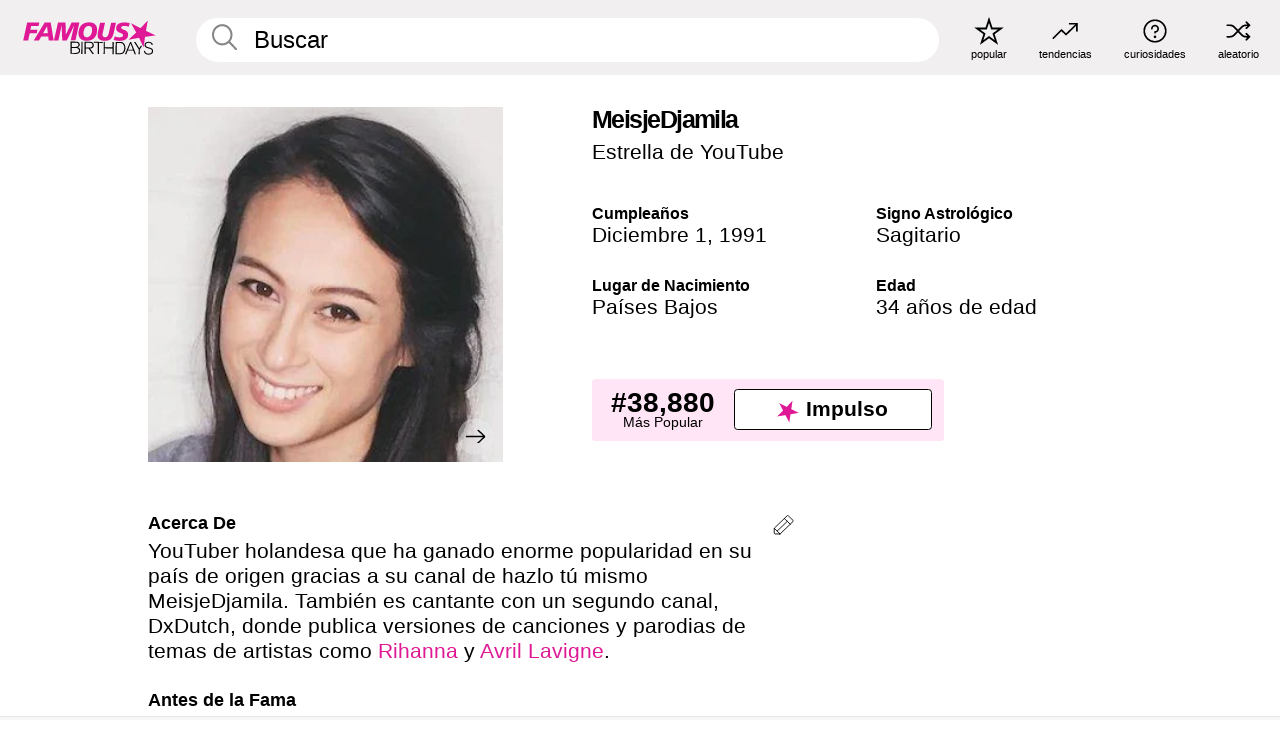

--- FILE ---
content_type: text/html; charset=UTF-8
request_url: https://es.famousbirthdays.com/people/meisjedjamila.html
body_size: 10398
content:
<!DOCTYPE html>
<html lang= "es">
  <head>
    <meta charset="utf-8">
    
    <link rel="preconnect" href="https://a.pub.network/" crossorigin />
    <link rel="preconnect" href="https://d.pub.network/" crossorigin />
    
     
            <link rel="preload" href="https://www.famousbirthdays.com/faces/meisjedjamila-image.jpg" as="image" imagesrcset="https://www.famousbirthdays.com/thumbnails/meisjedjamila-medium.jpg 190w, https://www.famousbirthdays.com/thumbnails/meisjedjamila-large.jpg 250w, https://www.famousbirthdays.com/faces/meisjedjamila-image.jpg 300w" imagesizes="(max-width: 767px) 300px, 300px" fetchpriority="high">
          
    
    
    <meta name="viewport" content="width=device-width, initial-scale=1">
        <title>MeisjeDjamila Edad, Familia, Biografía | Famous Birthdays</title>
        <meta name="description" content="YouTuber holandesa que ha ganado enorme popularidad en su país de origen gracias a su canal de hazlo tú mismo MeisjeDjamila.">

    <link rel="icon" href="/favicon.ico" sizes="any">
    <link rel="icon" href="/favicon.svg?3" type="image/svg+xml">
    <link rel="icon" href="/favicon-32.png?3" sizes="32x32" type="image/png">
    <link rel="apple-touch-icon" href="https://es.famousbirthdays.com/apple-touch-icon.png">

          <script type="application/ld+json">
    {"@context":"https://schema.org","@type":"Person","@id":"https://es.famousbirthdays.com/people/meisjedjamila.html#person","url":"https://es.famousbirthdays.com/people/meisjedjamila.html","name":"MeisjeDjamila","givenName":"MeisjeDjamila","image":{"@type":"ImageObject","url":"https://www.famousbirthdays.com/faces/meisjedjamila-image.jpg"},"sameAs":["https://www.youtube.com/channel/UCANa7EO3GwG7fzEMO-fVRWQ"],"description":"YouTuber holandesa que ha ganado enorme popularidad en su país de origen gracias a su canal de hazlo tú mismo MeisjeDjamila. También es cantante con un segundo canal, DxDutch, donde publica versiones de canciones y parodias de temas de artistas como Rihanna y Avril Lavigne. ","jobTitle":"Estrella de YouTube","birthDate":"1991-12-01","birthPlace":{"@type":"Place","name":"Países Bajos"}}</script>

<script type="application/ld+json">
{
    "@context": "https://schema.org",
    "@type": "WebPage",
    "url": "https://es.famousbirthdays.com/people/meisjedjamila.html",
    "name": "MeisjeDjamila Edad, Familia, Biografía | Famous Birthdays",
    "description": "Descubre más sobre MeisjeDjamila: su cumpleaños, lo que hizo antes de la fama, su vida de familia, curiosidades, popularidad y más.",
    "inLanguage": "es",
    "primaryImageOfPage": {
        "@type": "ImageObject",
        "url": "https://www.famousbirthdays.com/faces/meisjedjamila-image.jpg"
    },
    "mainEntity": {
        "@id": "https://es.famousbirthdays.com/people/meisjedjamila.html#person"
    }
}
</script>
    
    <script type="application/ld+json"> {
    "@context": "https://schema.org",
    "@graph": [
        {
            "@type": "Organization",
            "@id": "https://www.famousbirthdays.com/#organization",
            "name": "Famous Birthdays",
            "url": "https://www.famousbirthdays.com/",
            "logo": {
                "@type": "ImageObject",
                "url": "https://www.famousbirthdays.com/apple-touch-icon.png",
                "width": 180,
                "height": 180
            },
            "sameAs": [
                "https://www.instagram.com/famousbirthdays",
                "https://www.tiktok.com/@famousbirthdays",
                "https://twitter.com/famousbirthdays",
                "https://www.youtube.com/@famousbirthdays"
            ]
        },
        {
            "@type": "WebSite",
            "@id": "https://es.famousbirthdays.com/#website",
            "url": "https://es.famousbirthdays.com/",
            "name": "Famous Birthdays",
            "inLanguage": "es",
            "publisher": {
                "@id": "https://www.famousbirthdays.com/#organization"
            }
        }
    ]
} </script>

    <link rel="manifest" href="/manifest.json">

        <style id="critical-universal">
      :root{--colorWhite:#fff;--colorBlack:#000;--colorPink:#df1995;--colorWhitePink:#ffe5f5;--colorLightPink:#ffd2ef;--colorGrey:#f1efef;--colorDarkerGrey:#868686}*,*::before,*::after{box-sizing:border-box}html,body{margin:0;padding:0}html{font-size:4.1026vw}body{font-family:Helvetica,sans-serif;background:var(--colorWhite);color:var(--colorBlack);width:100%;font-size:1.6rem;line-height:1.2;-webkit-font-smoothing:antialiased;-moz-osx-font-smoothing:grayscale}img,picture{display:block;max-width:100%;height:auto}main{display:block;max-width:1600px;margin:0 auto;padding:5.5rem 0 1.25rem}a{color:var(--colorPink);text-decoration:none}h1 a,h2 a,h3 a,h4 a,h5 a{color:var(--colorBlack);text-decoration:none}p{margin:0}.type-36-b{font-size:1.75rem;line-height:1.05;font-weight:700;letter-spacing:-.01em}.type-34{font-size:1.75rem;line-height:100%;font-weight:700;letter-spacing:-.0625em}.type-28{font-size:1.75rem;line-height:1;font-weight:700}.type-24-26,.type-24-26-small{font-size:1.5rem;line-height:1.1}.type-16-18{font-size:1rem;line-height:1;font-weight:700}.type-16-18-small{font-size:1rem;line-height:1.1;font-weight:700}.type-20-24{font-size:1.25rem;line-height:1.2}.type-14-16{font-size:.875rem;line-height:.9}.type-36{font-size:2rem;line-height:.9;font-weight:700}.site-header{background-color:var(--colorGrey);padding:1.125rem 1rem;display:flex;align-items:center;justify-content:space-between;position:fixed;width:100%;box-sizing:border-box;z-index:3}.site-header__home{margin-right:1rem;width:2.625rem}.site-header__logo{display:none;height:3.5rem}.site-header__logo svg{display:block;width:9.625rem;height:2.5rem}.site-header__logo-mobile{display:flex;width:2.875rem;height:2.875rem;color:var(--colorPink)}.site-header__logo-mobile svg{display:block;width:2.875rem;height:2.875rem}.site-navigation{align-items:center;flex-basis:23.125rem;justify-content:space-between;display:none}.site-navigation a{margin-left:2.25rem;color:var(--colorBlack);text-decoration:none;text-transform:lowercase}.site-navigation a svg{margin:0 auto;display:block;max-width:100%;max-height:100%;fill:transparent}.site-navigation a svg.icon--popular{width:2.125rem;height:2.125rem}.site-navigation a svg.icon--trending{width:1.8125rem;height:1.125rem}.site-navigation a svg.icon--qa{width:1.5625rem;height:1.4375rem}.site-navigation a svg.icon--trivia{width:1.6875rem;height:1.6875rem}.site-navigation a svg.icon--random{width:1.75rem;height:1.4375rem}.site-navigation a span{margin-top:.125rem;display:none;text-align:center;font-size:.75rem;line-height:1.1;white-space:nowrap}.site-navigation a .site-navigation__icon{margin:0;display:flex;height:2.25rem;justify-content:center;align-items:center}.search{display:flex;width:100%;padding:0;position:relative}.search fieldset{margin:0;padding:0;border:0;width:100%;display:flex;position:relative;height:2.75rem}.search fieldset input{display:flex;width:100%;padding:.5rem 0 .5rem 1.125rem;box-sizing:border-box;border-radius:1.875rem;color:var(--colorBlack);border:.125rem solid var(--colorWhite);background-color:var(--colorWhite);appearance:none}.search fieldset input.search-bar{height:3.125rem;line-height:3.125rem;padding-top:0;padding-bottom:0}.search fieldset input::-webkit-search-decoration,.search fieldset input::-webkit-search-cancel-button,.search fieldset input::-webkit-search-results-button,.search fieldset input::-webkit-search-results-decoration{display:none!important}.search-button{margin:0;padding:0;border:0;background:none;position:absolute;right:1.125rem;top:50%;transform:translateY(-50%);cursor:pointer;color:var(--colorDarkerGrey)}.search-button svg{display:block;width:1.125rem;height:1.125rem}.search-suggestions{display:none}.side-paddings{padding:0 1rem}.columns-2,.columns-3{display:grid;grid-template-columns:1fr;grid-gap:1rem}.section-row{margin-bottom:3rem}.section-row>h1{padding-inline:1rem}.sr-only{position:absolute!important;width:1px!important;height:1px!important;padding:0!important;margin:-1px!important;overflow:hidden!important;clip:rect(0,0,0,0)!important;white-space:nowrap!important;border:0!important}@media(min-width:768px){html{font-size:1.1111vw}body{font-size:1.5rem}main{padding-bottom:2.25rem;min-height:calc(100vh - 13.25rem);box-sizing:border-box}.type-24-26,.type-24-26-small{font-size:2rem}.type-16-18{font-size:1.125rem;line-height:1.2}.type-16-18-small{font-size:1.125rem}.type-20-24{font-size:1.5rem}.type-14-16{font-size:1rem;line-height:1.1}.site-header{padding:.875rem 1.5rem}.site-header__home{margin-right:2.625rem;flex-basis:9.6666875rem;width:9.625rem}.site-header__logo{display:flex;align-items:center}.site-header__logo-mobile{display:none}.site-navigation{display:flex}.site-navigation a span{display:block}.search fieldset input{width:100%;padding:.75rem 0 .75rem 1.25rem}.search-button svg{width:1.8125rem;height:1.8125rem}.layout--is-medium-narrow{padding-left:4.5rem;padding-right:4.5rem}.layout--is-narrow{padding-left:8.875rem;padding-right:8.875rem}.side-paddings{padding:0 1.5rem}.columns-2{grid-template-columns:repeat(2,1fr);grid-column-gap:1.5rem}.columns-3{grid-template-columns:repeat(3,1fr);grid-column-gap:1.5rem}.section-row{margin-bottom:1.5rem}}@media(min-width:1600px){html{font-size:16px}}.tiles{margin-bottom:1rem;display:grid;grid-template-columns:repeat(2,1fr);row-gap:1rem}.tiles--gap-Y{column-gap:1rem}.tile{width:100%;position:relative;display:block;text-decoration:none;color:var(--colorBlack)}.tile p{margin:0}.tile p:first-of-type{margin-bottom:.25rem}.tile__picture{margin-bottom:.75rem;border-radius:1.875rem;overflow:hidden;max-width:100%;aspect-ratio:1 / 1}.profile-video-thumbnail{aspect-ratio:16/9}.tile__picture picture,.tile__picture img{display:block;width:100%;height:100%;object-fit:cover;object-position:center}.tile:nth-child(7){display:none}.tile__item{min-width:0}.tile__star-ranking{position:absolute;top:-.85rem;left:-.85rem;color:var(--colorLightPink)}.tile__star-ranking svg{display:block;width:3.25rem;height:3.25rem}.tile__star-ranking span{color:var(--colorBlack);position:absolute;top:50%;left:50%;transform:translate(-66%,-50%)}.tiles-module{padding:0 1rem}.tiles-module h2{margin:0 0 1rem 0}.tiles-module--no-paddings{padding:0}.tiles-module--capitalized h2,.tiles-module--capitalized h1{text-transform:uppercase}@media(min-width:768px){.tiles{grid-template-columns:repeat(6,1fr);row-gap:1.5rem}.tiles--gap-Y{column-gap:1.5rem}.tile:nth-child(7){display:block}.tile__star-ranking{display:block;top:-1.5rem;left:-1.5rem}.tile__star-ranking svg{width:4.375rem;height:4.375rem}.tiles-module{padding:0 1.5rem}}.todays-birthdays-module h1{margin:1.5rem 0 1.25rem 0;padding:0 1rem;text-transform:uppercase}.todays-birthdays-module .todays-birthdays-module__row:last-of-type{display:none}@media(min-width:768px){.todays-birthdays-module h1{margin:1.5rem 0;padding:0 1.5rem}.todays-birthdays-module .todays-birthdays-module__row:first-of-type .tile__item:last-of-type{display:none}.todays-birthdays-module .todays-birthdays-module__row:last-of-type{display:block}}.bio-module h1{margin:0}.bio-module h1 span{display:block}.bio-module .bio-module__profession{margin:0}.bio-module__info{padding:0 1rem}.bio-module .picture{margin-bottom:1.5rem}.bio-module .picture picture,.bio-module .picture img{display:block;width:100%;height:auto}.bio-module__person-attributes{margin-top:2rem;display:grid;grid-template-columns:1fr 1fr;grid-gap:1.125rem}.bio-module__person-attributes p{margin:0}.bio-module__person-attributes p span{display:block}.bio-module a{color:var(--colorBlack);text-decoration:none}.bio-module__full-name,.bio-module__person-attributes .type-16-18{text-transform:none}@media(min-width:768px){.bio-module{padding:2rem 1.5rem 0 1.5rem;display:flex;justify-content:space-between}.bio-module h1{margin-bottom:.625rem}.bio-module__info{padding:0}.bio-module .column:nth-child(2){margin-left:3.5rem;flex:0 0 38rem}.bio-module .picture{margin-bottom:0}.bio-module__person-attributes{margin-top:2.75rem;grid-gap:2rem}}.profile-pictures-carousel__randomizer{position:absolute;top:1rem;right:1rem;display:block;z-index:2}.profile-pictures-carousel__randomizer a{color:var(--colorBlack);background-color:rgba(241,239,239,.4);width:2.5rem;height:2.5rem;display:flex;align-items:center;justify-content:center;border-radius:50%}.profile-pictures-carousel__randomizer svg{display:block;width:1.625rem;height:1.25rem}.profile-pictures-carousel__share{position:absolute;top:.5rem;display:none}.profile-pictures-carousel__share a{color:var(--colorBlack);background-color:rgba(241,239,239,.4);width:2.5rem;height:2.5rem;display:flex;align-items:center;justify-content:center;border-radius:50%}.profile-pictures-carousel__share svg{display:block;width:1.625rem;height:1.625rem}.profile-pictures-carousel{margin-bottom:1.5rem;width:100%;aspect-ratio:404/394;position:relative;overflow:hidden}.profile-pictures-carousel>input,.profile-pictures-carousel>label{position:absolute;opacity:0;pointer-events:none}.profile-pictures-carousel__viewport{display:flex;width:100%;height:100%;overflow-x:scroll;overflow-y:hidden;scroll-snap-type:x mandatory;scroll-behavior:smooth;scrollbar-width:none}.profile-pictures-carousel__viewport::-webkit-scrollbar{display:none}.profile-pictures-carousel__viewport>.profile-pictures-carousel__slide{display:flex;justify-content:center;align-items:center;flex:0 0 100%;scroll-snap-align:center}.profile-pictures-carousel__slide img{display:block;width:100%;height:100%;object-fit:cover}@media(max-width:767px){.profile-pictures-carousel{aspect-ratio:initial;justify-content:center;display:flex}.profile-pictures-carousel__viewport{max-width:320px;min-height:320px}.profile-pictures-carousel__viewport>.profile-pictures-carousel__slide{flex:0 0 100%}}.slide-anchor,input.slide-anchor,input[type="radio"].slide-anchor{display:none!important}.profile-pictures-carousel__controls,.profile-pictures-carousel__control-arrows,.profile-pictures-carousel__swipe-indicator,.profile-pictures-carousel__randomizer,.profile-pictures-carousel__share{display:none}@media(min-width:768px){.profile-pictures-carousel{width:90%;overflow:visible}.profile-pictures-carousel>label{position:static;opacity:1;pointer-events:auto}.profile-pictures-carousel__viewport{overflow:hidden;scroll-snap-type:none;scroll-behavior:unset}.profile-pictures-carousel__viewport>.profile-pictures-carousel__slide{scroll-snap-align:end}}.bio-module__boost-block,.group-info-module__boost-block{margin-top:2.5rem;max-width:24.75rem}.boost-block{padding:.75rem .875rem;display:grid;grid-template-columns:1fr 1fr;grid-gap:.875rem;align-items:center;border-radius:.25rem;background:var(--colorWhitePink);color:var(--colorBlack)}.boost-block p{margin:0;text-align:center}.boost-block p span{display:block}.boost-block__rank.type-36{font-size:2rem}button{margin:0;padding:0;border:none;background:none;font-family:inherit;font-size:100%;line-height:1.15}.bar-button{padding:.875rem 3rem;border:.0625rem solid var(--colorBlack);display:flex;align-items:center;justify-content:center;border-radius:.25rem;background:var(--colorWhite);color:var(--colorBlack);cursor:pointer;font-size:1.75rem;line-height:1;font-weight:700;box-sizing:border-box}.bar-button .icon{margin-right:.25rem}.bar-button .icon svg{display:block;width:1.5rem;height:1.5rem}#btn-boost,.btn-group-boost{padding:.625rem 3rem;font-size:1.5rem}@media(min-width:768px){.bio-module__boost-block{margin-top:4.125rem}}.ranking-item{margin-bottom:.625rem;padding:.25rem .5rem;display:flex;justify-content:space-between;align-items:center;background:var(--colorGrey);border-radius:.625rem;text-decoration:none;color:var(--colorBlack)}.ranking-item__profile{display:flex;align-items:center;width:72%;height:4.4rem}.ranking-item__picture{margin:0 .75rem 0 .25rem;border-radius:1.875rem;overflow:hidden;flex:0 0 20%;aspect-ratio:1/1}.ranking-item__picture img{display:block;width:100%;height:auto}@media(min-width:768px){.ranking-item__picture{flex:0 0 25%}}</style>
        <link rel="preload" href="/static/css/combined.min.css?v507" as="style" onload="this.onload=null;this.rel='stylesheet'">
    <noscript><link rel="stylesheet" href="/static/css/combined.min.css?v507"></noscript>

  

        
          <link rel="canonical" href="https://es.famousbirthdays.com/people/meisjedjamila.html"/>
    
          <script data-cfasync="false" type="text/javascript">
    var freestar = freestar || {};
    freestar.queue = freestar.queue || [];
    freestar.config = freestar.config || {};
    freestar.config.enabled_slots = [];
    freestar.initCallback = function () { (freestar.config.enabled_slots.length === 0) ? freestar.initCallbackCalled = false : freestar.newAdSlots(freestar.config.enabled_slots) }
</script>
<script>
var useSSL="https:"==document.location.protocol</script>
    
           
      
      <meta property="og:site_name" content="Famous Birthdays">
      <meta property="og:type" content="profile">
      <meta property="og:url" content="https://es.famousbirthdays.com/people/meisjedjamila.html">
      <meta property="og:title" content="Descubre más sobre MeisjeDjamila">
      <meta property="og:description" content="YouTuber holandesa que ha ganado enorme popularidad en su país de origen gracias a su canal de hazlo tú mismo MeisjeDjamila.">

      <meta property="og:image" content="https://www.famousbirthdays.com/faces/meisjedjamila-image.jpg">
      <meta property="og:image:alt" content="Descubre más sobre MeisjeDjamila">
      
      
      
      
      
            <meta property="profile:first_name" content="MeisjeDjamila">
            
      <meta name="twitter:card" content="summary_large_image">
      <meta name="twitter:site" content="@famousbirthdays">
      <meta name="twitter:title" content="Descubre más sobre MeisjeDjamila">
      <meta name="twitter:description" content="YouTuber holandesa que ha ganado enorme popularidad en su país de origen gracias a su canal de hazlo tú mismo MeisjeDjamila.">
      <meta name="twitter:image" content="https://www.famousbirthdays.com/faces/meisjedjamila-image.jpg">
      <meta name="twitter:image:alt" content="Descubre más sobre MeisjeDjamila">

    
    


    
  </head>
  <body>
    <div class="site-header">
  <a href="/" class="site-header__home" aria-label="To Famous Birthdays homepage">
    <span class="site-header__logo">
      <svg class="icon icon--logo-fb">
        <use xlink:href="/static/fonts/famous-icons.svg#icon-logo-fb"></use>
      </svg>
    </span>
    <span class="site-header__logo-mobile">
      <svg class="icon icon--logo-fb-mobile">
        <use xlink:href="/static/fonts/famous-icons.svg#icon-logo-fb-mobile"></use>
      </svg>
    </span>
  </a>
  <form id="fb_search" class="search  " role="form" name="fb_search" action="/search" method="post">
	<fieldset>
	    <input autocomplete="off" id="main-search" type="search" name="q" placeholder=" Buscar " class="type-24-26 search-bar"  aria-label="Enter Celebrity or Date" maxlength="80"  data-dark_theme="0" >
	    <div class="search-button">
	      <svg class="icon icon--search">
	        <use xlink:href="/static/fonts/famous-icons.svg#icon-search"></use>
	      </svg>
	    </div>  
	    <button type="submit" class="search-submit" aria-label="Search"></button>
	    <ul  id="autocomplete-suggestions"  class="autocomplete-suggestions search-suggestions " ></ul>
	    
	</fieldset>
</form>



  <div class="site-navigation">
    <a href="/most-popular-people.html" title="popular">
      <span class="site-navigation__icon">
        <svg class="icon icon--popular">
          <use xlink:href="/static/fonts/famous-icons.svg#icon-popular"></use>
        </svg>
      </span>
      <span>popular</span>
    </a>
    <a href="/trending" title="tendencias ">
      <span class="site-navigation__icon">
        <svg class="icon icon--trending">
          <use xlink:href="/static/fonts/famous-icons.svg#icon-trending"></use>
        </svg>
      </span>
      <span>tendencias </span>
    </a>

        <a href="/trivia" title="curiosidades">
      <span class="site-navigation__icon">
        <svg class="icon icon--trivia">
          <use xlink:href="/static/fonts/famous-icons.svg#icon-trivia"></use>
        </svg>
      </span>
      <span>curiosidades</span>
    </a>
    <a id="random-person" href="#" title="aleatorio" class="random-person">
      <span class="site-navigation__icon">
        <svg class="icon icon--random">
          <use xlink:href="/static/fonts/famous-icons.svg#icon-random"></use>
        </svg>
      </span>
      <span>aleatorio</span>
    </a>
  </div>
</div>
    <main class=" layout--is-narrow ">
       <div class="section-row modifierSize section-row--size-xs section-half-bottom">
	<div class="bio-module ">
		<div class="column">
			
												<div id="pc" class="profile-pictures-carousel profile-pictures-carousel--pending">
					<input name="profile-pictures-carousel" id="slide-0" type="radio" class="slide-anchor" checked>
					<div id="vp" class="profile-pictures-carousel__viewport">
						<div class="profile-pictures-carousel__slide slide-0">
							<img src="https://www.famousbirthdays.com/faces/meisjedjamila-image.jpg" srcset="https://www.famousbirthdays.com/thumbnails/meisjedjamila-medium.jpg 190w, https://www.famousbirthdays.com/thumbnails/meisjedjamila-large.jpg 250w, https://www.famousbirthdays.com/faces/meisjedjamila-image.jpg 300w" sizes="(max-width: 767px) 300px, 300px" width="300" height="300" alt="MeisjeDjamila Profile Picture" loading="eager" fetchpriority="high" decoding="async">
						</div>
					</div>
					<div class="profile-pictures-carousel__share share-control-0 hidden-sm hidden-md hidden-lg"><a id="share-person-mobile" href="#" title="Share" class="share-person-mobile" data-share-url="https://es.famousbirthdays.com/people/meisjedjamila.html"><svg class="icon icon--share" width="24" height="24" viewBox="0 0 24 24" fill="currentColor" xmlns="http://www.w3.org/2000/svg"><path d="M14.54 6.62L12 4.08l-2.54 2.54-.67-.67L12 2.74l3.21 3.21z"></path><path d="M11.5 3.5h1v10h-1z"></path><path d="M16.8 19.2H7.2c-.81 0-1.44-.63-1.44-1.44V9.12c0-.81.63-1.44 1.44-1.44h3.36v.96H7.2c-.29 0-.48.19-.48.48v8.64c0 .29.19.48.48.48h9.6c.29 0 .48-.19.48-.48V9.12c0-.29-.19-.48-.48-.48h-3.36v-.96h3.36c.81 0 1.44.63 1.44 1.44v8.64c0 .81-.63 1.44-1.44 1.44z"></path></svg></a></div>
					<div class="profile-pictures-carousel__randomizer hidden-sm hidden-md hidden-lg"><a id="random-person-mobile" href="#" title="Random" class="random-person-mobile"><svg class="icon icon--random"><use xlink:href="/static/fonts/famous-icons.svg#icon-random"></use></svg></a></div>
				</div>
								<script id="cd" type="application/json">{"h":"https://www.famousbirthdays.com/faces/meisjedjamila-image.jpg","a":"MeisjeDjamila Profile Picture","s":"https://es.famousbirthdays.com/people/meisjedjamila.html","r":"https://www.famousbirthdays.com","n":"MeisjeDjamila","c":9,"ha":false,"al":"edad","hs":[{"i":"meisjedjamila-1.jpg","g":-1},{"i":"meisjedjamila-2.jpg","g":-1},{"i":"meisjedjamila-3.jpg","g":-1},{"i":"meisjedjamila-4.jpg","g":-1},{"i":"meisjedjamila-5.jpg","g":-1},{"i":"meisjedjamila-6.jpg","g":-1},{"i":"meisjedjamila-7.jpg","g":-1},{"i":"meisjedjamila-8.jpg","g":-1}]}</script>
							
					</div>

		<div class="column">
			<div class="bio-module__info">
				<h1 class="type-34">
		        <span class="bio-module__full-name">MeisjeDjamila</span>
		        						      </h1>
		      				<p class="type-20-24 bio-module__profession">
					<a href="https://es.famousbirthdays.com/profession/youtubestar.html"> 
						Estrella de YouTube
					</a>
				</p>
			  
			  	<div class="bio-module__person-attributes">
			  					  		<p>
			          <span class="type-16-18">
			          	 Cumpleaños 			          </span>
			          <span>
			          																<a href="/december1.html">Diciembre 1</a>,    <a href="/year/1991.html">1991</a> 									          </span>
			        </p>
			        
			        			        <p>
			          <span class="type-16-18">Signo Astrológico</span>
			          <span><a  href="/astrology/sagittarius.html">Sagitario</a></span>
			        </p>
			        
			        <p>
			          <span class="type-16-18">Lugar de Nacimiento</span>
			          <span>
			          	
																					<a href="/birthplace/netherlands.html">Países Bajos</a>
																          </span>
			        </p>

			        			        <p>
			          <span class="type-16-18">Edad </span>
			          <span><a href="/age/34.html">34 años de edad</a></span>
			        </p>
			        			  	</div>
			</div>

						<div class="bio-module__boost-block">
				<div class="boost-block type-14-16">
					<p>
			          <span class="boost-block__rank type-36">#38,880</span>
			          <span>Más Popular</span>
			        </p>
			        <button id="btn-boost" class="bar-button type-28 btn-boost" type="button">
			        	<span class="icon">
					      <svg class="icon icon--logo-fb-mobile">
					        <use xlink:href="/static/fonts/famous-icons.svg#icon-logo-fb-mobile"></use>
					      </svg>
					    </span>
				    	<span>Impulso</span>
				    </button>
				</div>
							</div>
					</div>
	</div>
</div>

<div class="section-row modifierSize section-row--size-s section-no-bottom">
	<div class="about-container">
		<div class="about">
			<div class="about-module section-half-bottom-desktop">
				<h2>Acerca De </h2>
  				<p>YouTuber holandesa que ha ganado enorme popularidad en su país de origen gracias a su canal de hazlo tú mismo MeisjeDjamila. También es cantante con un segundo canal, DxDutch, donde publica versiones de canciones y parodias de temas de artistas como <a href="https://es.famousbirthdays.com/people/rihanna.html">Rihanna</a> y <a href="https://es.famousbirthdays.com/people/avril-lavigne.html">Avril Lavigne</a>. </p>

  				<h2>Antes de la Fama</h2>
				<p>Creció en los Países Bajos y luego se mudó a Texas en los Estados Unidos.</p>

				<h2>Curiosidades</h2>
				<p>Su video "Annoying Orange Lovesong", de diciembre del 2010, tuvo más de 5 millones dereproducciones.</p>

				<h2>Vida Familiar</h2>
				<p>Tiene una hermana menor.</p>

				<h2>Asociación</h2>
				<p >Publicó una versión de la canción de <a href="https://es.famousbirthdays.com/people/lana-rey.html">Lana Del Rey</a> "West Coast" en su canal DxDutch. </p>


				
								<div class="inline-banners inline-banners-profile hidden-md hidden-lg">
					<div align="center" data-freestar-ad="__300x250" id="famousbirthdays_incontent_4">
  <script data-cfasync="false" type="text/javascript">
    freestar.config.enabled_slots.push({ placementName: "famousbirthdays_incontent_4", slotId: "famousbirthdays_incontent_4" });
  </script>
</div>



				</div>
								
				<a id="btn-edit" href="#" class="to-edit btn-edit" data-url="meisjedjamila.html" title="Send Suggestion">
					<svg class="icon icon--pencil">
					  	<use xlink:href="/static/fonts/famous-icons.svg#icon-pencil"></use>
					</svg>
				</a>
			</div>

			
			
		</div>
      
		<div class="banners profile-sidebar">
			<div align="center" data-freestar-ad="__300x600" id="famousbirthdays_siderail_right_1">
  <script data-cfasync="false" type="text/javascript">
    freestar.config.enabled_slots.push({ placementName: "famousbirthdays_siderail_right_1", slotId: "famousbirthdays_siderail_right_1" });
  </script>
</div>



			
					</div>
	</div>
</div>

<div class="section-row modifierSize section-row--size-s">
	<div class="popularity-module">
		<h2 class="type-30-32">
			Popularidad 

			 
				 
			

			

		</h2>
		<div class="columns-3 popularity-module__inner">
			<div class="column">
																<a class="ranking-item ranking-item--theme-LightPink ranking-item--size-s" href="/most-popular-people.html">
						  <span class="ranking-item__profile type-24-26">
						    
						    <span class="ranking-item__label">Más Popular</span>
						  </span>
						  <span class="ranking-item__rank type-36">
						   #38,880
						  </span>
						</a>
																					<a class="ranking-item ranking-item--theme-LightPink ranking-item--size-s" href="/date/december1-youtubestar.html">
						  <span class="ranking-item__profile type-24-26">
						    
						    <span class="ranking-item__label">Diciembre 1 Estrella de YouTube</span>
						  </span>
						  <span class="ranking-item__rank type-36">
						   #16
						  </span>
						</a>
																						
			</div>
			<div class="column">
																																		<a class="ranking-item ranking-item--theme-BabyPink ranking-item--size-s" href="/profession/from/webvideostar-netherlands.html">
						  <span class="ranking-item__profile type-24-26">
						    
						    <span class="ranking-item__label">Creador Nacidos en Países Bajos</span>
						  </span>
						  <span class="ranking-item__rank type-36">
						   #23
						  </span>
						</a>
													
			</div>
			<div class="column">
																																			
			</div>
		</div>
	</div>
</div>






	<div class="section-row  modifierSize section-row--size-xs section-half-bottom ">
		<div class="tiles-module grid-item-aspect-1-1">
			<h2 class="type-30-32">
				 Los Fans de MeisjeDjamila También Vieron 			</h2>
			<div class="tiles tiles--columns-4 tiles--gap-Y tiles--only-last-4-mobile">

												<div class="tile__item">
					<a class="tile" href="https://es.famousbirthdays.com/people/rihanna.html">
						<div class="tile__picture">
								<img src="https://www.famousbirthdays.com/thumbnails/rihanna-medium.jpg" srcset="https://www.famousbirthdays.com/thumbnails/rihanna-medium.jpg 190w, https://www.famousbirthdays.com/thumbnails/rihanna-large.jpg 250w, https://www.famousbirthdays.com/faces/rihanna-image.jpg 300w" sizes="(max-width: 767px) 160px, 300px" width="190" height="190" alt="Rihanna" loading="lazy" decoding="async">
						</div>
							<p class="type-16-18-small">Rihanna</p>
													    	<p class="tile__description type-14-16">Cantante Pop</p>
						    						</a>
					</div>
								<div class="tile__item">
					<a class="tile" href="https://es.famousbirthdays.com/people/avril-lavigne.html">
						<div class="tile__picture">
								<img src="https://www.famousbirthdays.com/thumbnails/lavigne-avril-medium.jpg" srcset="https://www.famousbirthdays.com/thumbnails/lavigne-avril-medium.jpg 190w, https://www.famousbirthdays.com/thumbnails/lavigne-avril-large.jpg 250w, https://www.famousbirthdays.com/faces/lavigne-avril-image.jpg 300w" sizes="(max-width: 767px) 160px, 300px" width="190" height="190" alt="Avril Lavigne" loading="lazy" decoding="async">
						</div>
							<p class="type-16-18-small">Avril Lavigne</p>
													    	<p class="tile__description type-14-16">Cantante Pop</p>
						    						</a>
					</div>
								<div class="tile__item">
					<a class="tile" href="https://es.famousbirthdays.com/people/lana-rey.html">
						<div class="tile__picture">
								<img src="https://www.famousbirthdays.com/thumbnails/rey-lana-medium.jpg" srcset="https://www.famousbirthdays.com/thumbnails/rey-lana-medium.jpg 190w, https://www.famousbirthdays.com/thumbnails/rey-lana-large.jpg 250w, https://www.famousbirthdays.com/faces/rey-lana-image.jpg 300w" sizes="(max-width: 767px) 160px, 300px" width="190" height="190" alt="Lana Del Rey" loading="lazy" decoding="async">
						</div>
							<p class="type-16-18-small">Lana Del Rey</p>
													    	<p class="tile__description type-14-16">Cantante Pop</p>
						    						</a>
					</div>
								<div class="tile__item">
					<a class="tile" href="https://es.famousbirthdays.com/people/craftingeek.html">
						<div class="tile__picture">
								<img src="https://www.famousbirthdays.com/thumbnails/craftingeek-medium.jpg" srcset="https://www.famousbirthdays.com/thumbnails/craftingeek-medium.jpg 190w, https://www.famousbirthdays.com/thumbnails/craftingeek-large.jpg 250w, https://www.famousbirthdays.com/faces/craftingeek-image.jpg 300w" sizes="(max-width: 767px) 160px, 300px" width="190" height="190" alt="Craftingeek" loading="lazy" decoding="async">
						</div>
							<p class="type-16-18-small">Craftingeek</p>
													    	<p class="tile__description type-14-16">Estrella de YouTube</p>
						    						</a>
					</div>
											</div>
		</div>
	</div>
	
	
			<div class="banners">
	<div align="center" data-freestar-ad="__300x250 __970x90" id="famousbirthdays_incontent_1">
  <script data-cfasync="false" type="text/javascript">
    freestar.config.enabled_slots.push({ placementName: "famousbirthdays_incontent_1", slotId: "famousbirthdays_incontent_1" });
  </script>
</div>



</div>	
	<div class="section-row ">
		<div class="tiles-module grid-item-aspect-1-1">
			<h2 class="type-30-32">
				   MeisjeDjamila Es Miembro De   			</h2>
			<div class="tiles tiles--columns-4 tiles--gap-Y tiles--only-last-4-mobile">

														<div class="tile__item">
						<a class="tile" href="/profession/genre/webvideostar-diy.html">
							<div class="tile__picture">
																<img src="https://www.famousbirthdays.com/thumbnails/garcia-karina-medium.jpg" srcset="https://www.famousbirthdays.com/thumbnails/garcia-karina-medium.jpg 190w, https://www.famousbirthdays.com/thumbnails/garcia-karina-large.jpg 250w, https://www.famousbirthdays.com/faces/garcia-karina-image.jpg 300w" sizes="(max-width: 767px) 160px, 300px" width="190" height="190" alt="Bricolaje Creadores" loading="lazy" decoding="async">
															</div>
							<p class="type-16-18-small">Bricolaje Creadores</p>
						</a>
					</div>
				
									<div class="tile__item">
						<a class="tile" href="/age/34.html">
							<div class="tile__picture">
																<img src="https://www.famousbirthdays.com/thumbnails/karol-g-medium.jpg" srcset="https://www.famousbirthdays.com/thumbnails/karol-g-medium.jpg 190w, https://www.famousbirthdays.com/thumbnails/karol-g-large.jpg 250w, https://www.famousbirthdays.com/faces/karol-g-image.jpg 300w" sizes="(max-width: 767px) 160px, 300px" width="190" height="190" alt="34 Años" loading="lazy" decoding="async">
															</div>
							<p class="type-16-18-small">34 Años</p>
						</a>
					</div>
				
									<div class="tile__item">
						<a class="tile" href="/profession/youtubestar.html">
							<div class="tile__picture">
																<img src="https://www.famousbirthdays.com/thumbnails/matter-salish-medium.jpg" srcset="https://www.famousbirthdays.com/thumbnails/matter-salish-medium.jpg 190w, https://www.famousbirthdays.com/thumbnails/matter-salish-large.jpg 250w, https://www.famousbirthdays.com/faces/matter-salish-image.jpg 300w" sizes="(max-width: 767px) 160px, 300px" width="190" height="190" alt="Estrellas De YouTube" loading="lazy" decoding="async">
															</div>
							<p class="type-16-18-small">Estrellas De YouTube</p>
						</a>
					</div>
				
									<div class="tile__item">
						<a class="tile" href="/astrology/sagittarius.html">
							<div class="tile__picture">
																<img src="https://www.famousbirthdays.com/thumbnails/loaiza-kimberly-medium.jpg" srcset="https://www.famousbirthdays.com/thumbnails/loaiza-kimberly-medium.jpg 190w, https://www.famousbirthdays.com/thumbnails/loaiza-kimberly-large.jpg 250w, https://www.famousbirthdays.com/faces/loaiza-kimberly-image.jpg 300w" sizes="(max-width: 767px) 160px, 300px" width="190" height="190" alt="Sagitarios" loading="lazy" decoding="async">
															</div>
							<p class="type-16-18-small">Sagitarios</p>
						</a>
					</div>
				
											</div>
		</div>
	</div>

	
	


	


	<div class="section-row">
		<div class="columns-2">
							<div class="column today-tiles-container">
					<div class="tiles-module">
						<h2 class="type-30-32"><a href="/december1.html">Más Cumpleaños Diciembre 1</a></h2>

						<div class="tiles tiles--columns-3 tiles--gap-Y tiles--only-last-2-mobile">

										<div class="tile__item">
						<a class="tile" href="https://es.famousbirthdays.com/people/guilleb.html">
							<div class="tile__picture">
								<img src="https://www.famousbirthdays.com/thumbnails/guilleb-medium.jpg" srcset="https://www.famousbirthdays.com/thumbnails/guilleb-medium.jpg 190w, https://www.famousbirthdays.com/thumbnails/guilleb-large.jpg 250w, https://www.famousbirthdays.com/faces/guilleb-image.jpg 300w" sizes="(max-width: 767px) 160px, 190px" width="190" height="190" alt="GuilleB" loading="lazy" decoding="async">
							</div>
							<p class="type-16-18-small">GuilleB</p>
							<p class="tile__description type-14-16">Estrella de TikTok</p>
							</a>
						</div>

										<div class="tile__item">
						<a class="tile" href="https://es.famousbirthdays.com/people/zoe-kravitz.html">
							<div class="tile__picture">
								<img src="https://www.famousbirthdays.com/thumbnails/kravitz-zoe-medium.jpg" srcset="https://www.famousbirthdays.com/thumbnails/kravitz-zoe-medium.jpg 190w, https://www.famousbirthdays.com/thumbnails/kravitz-zoe-large.jpg 250w, https://www.famousbirthdays.com/faces/kravitz-zoe-image.jpg 300w" sizes="(max-width: 767px) 160px, 190px" width="190" height="190" alt="Zoë Kravitz" loading="lazy" decoding="async">
							</div>
							<p class="type-16-18-small">Zoë Kravitz</p>
							<p class="tile__description type-14-16">Actriz de Cine</p>
							</a>
						</div>

					
						<div class="tile__item">
							<a class="rounded-button" href="/december1.html" aria-label="Más Cumpleaños Diciembre 1">
								<span class="type-28">Más</span>
							</a>
						</div>
					</div>
					</div>
				</div>
			
			
			<div class="column">
				<div class="tiles-module">
					<h2 class="type-30-32"><a href="/astrology/sagittarius.html">Más Sagitarios</a></h2>

					<div class="tiles tiles--columns-3 tiles--gap-Y tiles--only-last-2-mobile">

								<div class="tile__item">
			      <a class="tile" href="https://es.famousbirthdays.com/people/taylor-swift.html">
			        <div class="tile__picture">
			            <img src="https://www.famousbirthdays.com/thumbnails/swift-taylor-medium.jpg" srcset="https://www.famousbirthdays.com/thumbnails/swift-taylor-medium.jpg 190w, https://www.famousbirthdays.com/thumbnails/swift-taylor-large.jpg 250w, https://www.famousbirthdays.com/faces/swift-taylor-image.jpg 300w" sizes="(max-width: 767px) 160px, 190px" width="190" height="190" alt="Taylor Swift" loading="lazy" decoding="async">
			          </div>
			        <p class="type-16-18-small">Taylor Swift</p>
			        <p class="tile__description type-14-16">Cantante Pop</p>
				        
				        
				        
				      </a>
				  </div>

				  				<div class="tile__item">
			      <a class="tile" href="https://es.famousbirthdays.com/people/nidal-ajib.html">
			        <div class="tile__picture">
			            <img src="https://www.famousbirthdays.com/thumbnails/ajib-nidal-medium.jpg" srcset="https://www.famousbirthdays.com/thumbnails/ajib-nidal-medium.jpg 190w, https://www.famousbirthdays.com/thumbnails/ajib-nidal-large.jpg 250w, https://www.famousbirthdays.com/faces/ajib-nidal-image.jpg 300w" sizes="(max-width: 767px) 160px, 190px" width="190" height="190" alt="Nidal Ajib" loading="lazy" decoding="async">
			          </div>
			        <p class="type-16-18-small">Nidal Ajib</p>
			        <p class="tile__description type-14-16">Estrella de YouTube</p>
				        
				        
				        
				      </a>
				  </div>

				  
				    <div class="tile__item">
				      <a class="rounded-button" href="/astrology/sagittarius.html"  aria-label="Más Sagitarios">
				    	<span class="type-28">Más</span>
				  	  </a>
				    </div>
				</div>
			</div>

		</div>
	</div>
</div>

<!-- edit form -->
<form id="edit-form" name="edit_form" action="/people/edits" method="post">
	<input type="hidden" name="url" value="meisjedjamila.html">
</form>






<script>
(function(){
var p=document.getElementById('pc'),vp=document.getElementById('vp'),j=document.getElementById('cd');
if(!p||!vp||!j)return;
function h(){
var d=JSON.parse(j.textContent),n=d.hs.length+1,i,s,y,ag,at,el,lbl;
/* Add radio inputs for slides 1+ (slide-0 already in HTML) */
for(i=1;i<n;i++){el=document.createElement('input');el.type='radio';el.name='profile-pictures-carousel';el.id='slide-'+i;el.className='slide-anchor';p.insertBefore(el,vp);}
/* Append headshot slides to viewport */
for(i=0;i<d.hs.length;i++){s=d.hs[i];y=i+1;ag=s.g>0&&!d.ha;at=ag?d.n+' at age '+s.g:d.n+' Headshot '+(y+1)+' of '+d.c;
el=document.createElement('div');el.className='profile-pictures-carousel__slide slide-'+y;
if(ag)el.innerHTML='<div class="hs-age">'+d.al+': '+s.g+'</div>';
var img=document.createElement('img');
var hs300=d.r+'/headshots/'+s.i;
var base=s.i.replace(/\.jpg$/i,'');
var hs190=d.r+'/headshots/thumbnails/'+base+'-medium.jpg';
var hs250=d.r+'/headshots/thumbnails/'+base+'-large.jpg';
img.src=hs300;
img.srcset=hs190+' 190w, '+hs250+' 250w, '+hs300+' 300w';
img.sizes='(max-width: 767px) 300px, 300px';
img.loading='lazy';
img.decoding='async';
img.alt=at;
el.appendChild(img);vp.appendChild(el);}
/* Add controls */
var ctrl=document.createElement('div');ctrl.className='profile-pictures-carousel__controls';
var arr='<div class="profile-pictures-carousel__control-arrows control-arrows-0"><label for="slide-1" class="profile-pictures-carousel__arrow profile-pictures-carousel__arrow--right"><svg class="icon icon--carousel-arrow-left"><use xlink:href="/static/fonts/famous-icons.svg#icon-carousel-arrow-left"></use></svg></label></div>';
for(i=1;i<n;i++){arr+='<div class="profile-pictures-carousel__control-arrows control-arrows-'+i+'"><label for="slide-'+(i-1)+'" class="profile-pictures-carousel__arrow profile-pictures-carousel__arrow--left"><svg class="icon icon--carousel-arrow-left"><use xlink:href="/static/fonts/famous-icons.svg#icon-carousel-arrow-left"></use></svg></label>';if(i<n-1)arr+='<label for="slide-'+(i+1)+'" class="profile-pictures-carousel__arrow profile-pictures-carousel__arrow--right"><svg class="icon icon--carousel-arrow-left"><use xlink:href="/static/fonts/famous-icons.svg#icon-carousel-arrow-left"></use></svg></label>';arr+='</div>';}
ctrl.innerHTML=arr;p.appendChild(ctrl);
/* Add swipe indicator */
var swp=document.createElement('div');swp.className='profile-pictures-carousel__swipe-indicator';swp.innerHTML='<svg class="icon icon--swipe-indicator"><use xlink:href="/static/fonts/famous-icons.svg#icon-swipe-indicator"></use></svg>';p.appendChild(swp);
/* Add share buttons for headshots without age badge */
for(i=0;i<d.hs.length;i++){s=d.hs[i];if(s.g<=0||d.ha){el=document.createElement('div');el.className='profile-pictures-carousel__share share-control-'+(i+1)+' hidden-sm hidden-md hidden-lg';el.innerHTML='<a href="#" title="Share" class="share-person-mobile" data-share-url="'+d.s+'"><svg class="icon icon--share" width="24" height="24" viewBox="0 0 24 24" fill="currentColor"><path d="M14.54 6.62L12 4.08l-2.54 2.54-.67-.67L12 2.74l3.21 3.21z"></path><path d="M11.5 3.5h1v10h-1z"></path><path d="M16.8 19.2H7.2c-.81 0-1.44-.63-1.44-1.44V9.12c0-.81.63-1.44 1.44-1.44h3.36v.96H7.2c-.29 0-.48.19-.48.48v8.64c0 .29.19.48.48.48h9.6c.29 0 .48-.19.48-.48V9.12c0-.29-.19-.48-.48-.48h-3.36v-.96h3.36c.81 0 1.44.63 1.44 1.44v8.64c0 .81-.63 1.44-1.44 1.44z"></path></svg></a>';p.appendChild(el);}}
/* Mark as enhanced */
p.classList.remove('profile-pictures-carousel--pending');
}
function run(){if(typeof requestIdleCallback!=='undefined')requestIdleCallback(h,{timeout:100});else setTimeout(h,0);}
window.addEventListener('load',run,{once:true});
})();
</script>


              <div class="banners">
        <div align="center" data-freestar-ad="__300x250 __970x90" id="famousbirthdays_incontent_3">
  <script data-cfasync="false" type="text/javascript">
    freestar.config.enabled_slots.push({ placementName: "famousbirthdays_incontent_3", slotId: "famousbirthdays_incontent_3" });
  </script>
</div>



      </div>
          </main>
    <div class="site-footer">
      <div class="site-footer__row">
        <a class="site-footer__row__left site-footer__logo" href="/" aria-label="Home">
          <svg class="icon icon--logo-fb">
            <use xlink:href="/static/fonts/famous-icons.svg#icon-logo-fb"></use>
          </svg>
        </a>
        <div class="site-footer__row__right site-footer__icons">
          <ul class="site-footer__social">
             

             

            
             
          </ul>
          <ul class="site-footer__apps">
                                    <li>
              <a href="https://apps.apple.com/es/app/famous-birthdays/id646707938" target="_blank" rel="noopener" aria-label="Famous Birthdays in the App store">
                <svg class="icon icon--app-store">
                                      <use xlink:href="/static/fonts/famous-icons.svg#icon-app-store-es"></use>
                                  </svg>
              </a>
              
            </li>
             
                                    <li>
              <a href="https://play.google.com/store/apps/details?id=com.famousbirthdays&amp;hl=es" target="_blank" rel="noopener" aria-label="Famous Birthdays in the Play store">
                <svg class="icon icon--play-store">
                  <use xlink:href="/static/fonts/famous-icons.svg#icon-play-store-es"></use>
                </svg>
              </a>
              </li>
               
            
          </ul>
          <ul class="site-footer__languages">
            
                          <li>
                <a href="https://www.famousbirthdays.com" target="_blank" rel="noopener" title="Inglés" aria-label="Inglés">
                  <svg class="icon icon--flag-usa">
                    <use xlink:href="/static/fonts/famous-icons.svg#icon-flag-usa"></use>
                  </svg>
                </a>
              </li>
            
            
                        <li>
              <a href="https://pt.famousbirthdays.com" target="_blank" rel="noopener" title="Portugués" aria-label="Portugués">
                <svg class="icon icon--flag-portugal">
                  <use xlink:href="/static/fonts/famous-icons.svg#icon-flag-portugal"></use>
                </svg>
              </a>
            </li>
                              
                        <li>
              <a href="https://fr.famousbirthdays.com" target="_blank" rel="noopener" title="Francés" aria-label="Francés">
                <svg class="icon icon--flag-france">
                  <use xlink:href="/static/fonts/famous-icons.svg#icon-flag-france"></use>
                </svg>
              </a>
            </li>
            
                        <li>
              <a href="https://it.famousbirthdays.com" target="_blank" rel="noopener" title="Italiano" aria-label="Italiano">
                <svg class="icon icon--flag-italy">
                  <use xlink:href="/static/fonts/famous-icons.svg#icon-flag-italy"></use>
                </svg>
              </a>
            </li>
            
                        <li>
              <a href="https://de.famousbirthdays.com" target="_blank" rel="noopener" title="Alemán" aria-label="Alemán">
                <svg class="icon icon--flag-germany">
                  <use xlink:href="/static/fonts/famous-icons.svg#icon-flag-germany"></use>
                </svg>
              </a>
            </li>
                        
          </ul>
        </div>
      </div>
      <div class="site-footer__row site-footer__bottom">
        <div class="site-footer__row__left">
          <ul class="site-footer__navigation">
            <li><a href="/about/" class="type-14-16">Acerca De</a></li>
            <li><a href="/contact/" class="type-14-16">Contacto</a></li>
            <li><a href="/privacy/" class="type-14-16">Privacidad</a></li>
            <li><a href="/terms/" class="type-14-16">Condiciones</a></li>
          </ul>
        </div>
        <div class="site-footer__row__right site-footer__copyright">
          <p class="type-12">
            © FamousBirthdays.com - uso sujeto a las prácticas reveladas en nuestra política de privacidad            </p>
          
        </div>
      </div>
    </div>

    
    <form name="random" id="random-form" method="post" action="/random"></form>
    <script src="/static/js/main.min.js?v507" defer></script>

        <div class="adspot-sticky" id="sticky-ad">

    </div>
      

    

    
 
    <script src="https://a.pub.network/famousbirthdays-com/pubfig.min.js" data-cfasync="false" async></script>

    
    <script data-cfasync="false">
    (function(){function runProbe(){var b=document.createElement('div');b.className='ad ads banner-ad ad-container';b.style.cssText='position:absolute;left:-9999px;top:-9999px;height:1px;width:1px;';document.documentElement.appendChild(b);requestAnimationFrame(function(){var blocked=getComputedStyle(b).display==='none';b.remove();if(blocked)window.__fsNeedsRecovery=true;});}if('requestIdleCallback' in window){requestIdleCallback(runProbe,{timeout:2000});}else{setTimeout(runProbe,2000);}})();
    </script>

    
    <script data-cfasync="false">
    (function(){function loadRecovery(){if(!window.__fsNeedsRecovery)return;if(window.__fsRecoveryStarted)return;window.__fsRecoveryStarted=true;cleanup();var s=document.createElement('script');s.src='/static/js/freestar-recovery.min.js';s.defer=true;document.head.appendChild(s);}function cleanup(){['scroll','click','keydown'].forEach(function(e){window.removeEventListener(e,onInteract,{capture:true,passive:true});});if(idleId)window.cancelIdleCallback&&window.cancelIdleCallback(idleId);clearTimeout(fallbackId);}var idleId,fallbackId;function onInteract(){loadRecovery();}['scroll','click','keydown'].forEach(function(e){window.addEventListener(e,onInteract,{capture:true,passive:true,once:true});});if('requestIdleCallback' in window){idleId=requestIdleCallback(loadRecovery,{timeout:2000});}else{setTimeout(loadRecovery,2000);}fallbackId=setTimeout(loadRecovery,7000);})();
    </script>

  </body>
</html>

--- FILE ---
content_type: text/plain;charset=UTF-8
request_url: https://c.pub.network/v2/c
body_size: -268
content:
c0c1fe0f-5425-4c90-aef3-7375f2b95778

--- FILE ---
content_type: text/plain;charset=UTF-8
request_url: https://c.pub.network/v2/c
body_size: -115
content:
fc8c1c12-03f8-4885-895d-5e011f5adf53